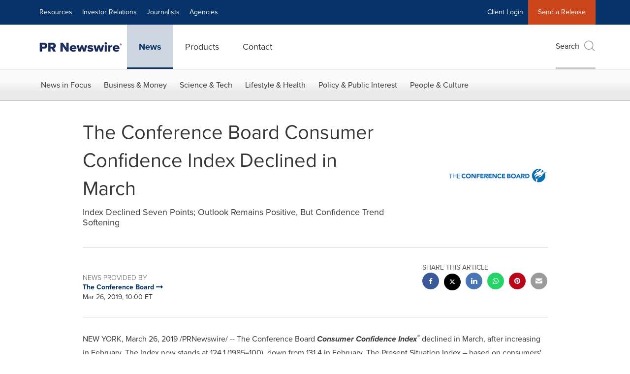

--- FILE ---
content_type: application/javascript
request_url: https://www.prnewswire.com/etc.clientlibs/prncom/clientlibs/clientlibs-common/resources/js/prncom/lightbox-analytics.js
body_size: 426
content:
define([
    'jquery',
    'lg-share',
    'lg-thumbnail',
    'lg-zoom',
    'lg-video',
    'lightbox'
], function($) {
    $('.gallery,.release-header').on('onAfterAppendSubHtml.lg', function(
        event,
        index
    ) {
        var galleryItems =
            $(this).find('.lightbox-item').length > 0
                ? $('.lightbox-item')
                : $('.logo-wrapper'); 

        $('#lg-download')
            .unbind('click.analytics')
            .one('click.analytics', function() {
                var type = galleryItems.eq(index).attr('data-asset-type');
                var assetId = galleryItems.eq(index).attr('data-src') != undefined ? galleryItems.eq(index).attr('data-src') : galleryItems.eq(index).attr('data-social');
				var assetLabel = galleryItems.eq(index).attr('data-asset-label');
				var name = assetLabel;
                if (assetLabel != 'YouTube' && assetId != '') {
                    var n = assetId.lastIndexOf('/');
                    var str1 = assetId.substr(0, n);
                    var n1 = str1.lastIndexOf('/') + 1;
                    var n2 = str1.length - n1;
                    assetId = str1.substr(n1, n2);
                } else if (assetId.lastIndexOf('?v=') > -1) {
                    var n = assetId.lastIndexOf('?v=') + 3;
                    assetId = assetId.substr(n, assetId.length);
                } else {
                    var n = assetId.lastIndexOf('/') + 1;
                    assetId = assetId.substr(n, assetId.length);
                }
				omniture_lightbox_download_clicks(assetId,type,name);                
            });

        $('.lg-close')
            .unbind('click.analytics')
            .one('click.analytics', function() {
                var type = galleryItems.eq(index).attr('data-asset-type');
                var assetId = galleryItems.eq(index).attr('data-src') != undefined ? galleryItems.eq(index).attr('data-src') : galleryItems.eq(index).attr('data-social');
                var assetLabel = galleryItems
                    .eq(index)
                    .attr('data-asset-label');
                if (assetLabel != 'YouTube' && assetId != '') {
                    var n = assetId.lastIndexOf('/');
                    var str1 = assetId.substr(0, n);
                    var n1 = str1.lastIndexOf('/') + 1;
                    var n2 = str1.length - n1;
                    assetId = str1.substr(n1, n2);
                } else if (assetId.lastIndexOf('?v=') > -1) {
                    var n = assetId.lastIndexOf('?v=') + 3;
                    assetId = assetId.substr(n, assetId.length);
                } else {
                    var n = assetId.lastIndexOf('/') + 1;
                    assetId = assetId.substr(n, assetId.length);
                }
                var action = 'Close';
				omniture_lightbox_close_clicks(assetId,assetLabel,type,action);
            });

        $('.lg-next')
            .unbind('click.analytics')
            .one('click.analytics', function() {
				omniture_prev_next_clicks();
            });

        $('.lg-prev')
            .unbind('click.analytics')
            .one('click.analytics', function() {
				omniture_prev_next_clicks();
            });
    });

    $('.gallery,.release-header').on('onAfterAppendSubHtml.lg', function(
        event,
        index
    ) {
        var data = {
            index: index
        };
        var galleryItems =
            $(this).find('.lightbox-item').length > 0
                ? $('.lightbox-item')
                : $('.logo-wrapper');
        $('[id*="lg-share-"]')
            .unbind('click.analytics')
            .on('click.analytics', data, function(e) {
                var shareType = this.id.substr(9); // 9 is the length of 'lg-share-'
                switch (shareType) {
                    case 'facebook':
                        var shareName = 'Facebook';
                        break;
                    case 'twitter':
                        var shareName = 'Twitter';
                        break;
                    case 'whatsapp':
                        var shareName = 'Whatsapp';
                        break;
                    case 'pinterest':
                        var shareName = 'Pinterest';
                        break;
                    case 'linkedin':
                        var shareName = 'LinkedIn';
                        break;
                }

                var loc = location.href;
                var assetId = '';
                var assetType = '';
                var assetLabel = '';
                assetId = galleryItems.eq(e.data.index).attr('data-src') != undefined ? galleryItems.eq(e.data.index).attr('data-src') : galleryItems.eq(e.data.index).attr('data-social');

                if (
                    (assetId != '' && assetId.indexOf('youtube') > -1) ||
                    assetId.indexOf('youtu.be') > -1
                ) {
                    assetLabel = 'YouTube';
                }
                if (assetLabel != 'YouTube' && assetId != '') {
                    var n = assetId.lastIndexOf('/');
                    var str1 = assetId.substr(0, n);
                    var n1 = str1.lastIndexOf('/') + 1;
                    var n2 = str1.length - n1;
                    assetId = str1.substr(n1, n2);
                } else if (assetId.lastIndexOf('?v=') > -1) {
                    var n = assetId.lastIndexOf('?v=') + 3;
                    assetId = assetId.substr(n, assetId.length);
                } else {
                    var n = assetId.lastIndexOf('/') + 1;
                    assetId = assetId.substr(n, assetId.length);
                }
                var assetType = galleryItems
                    .eq(e.data.index)
                    .attr('data-asset-type');
				omniture_lightbox_share_clicks(shareName,assetId,assetType);
            });
    });
});
